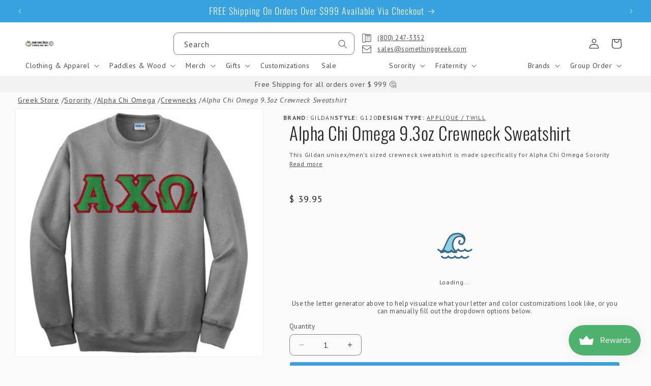

--- FILE ---
content_type: text/css
request_url: https://www.somethinggreek.com/cdn/shop/t/93/assets/bu-0724-style-LetterGenerator.css?v=142589793142812017821761791811
body_size: 691
content:
.tw-relative{position:relative}.tw-sticky{position:sticky}.tw-top-0{top:0}.tw-z-10{z-index:10}.tw-m-0{margin:0}.tw-mx-auto{margin-left:auto;margin-right:auto}.tw-mb-16{margin-bottom:4rem}.tw-mb-32{margin-bottom:8rem}.tw-mb-6{margin-bottom:1.5rem}.tw-mb-8{margin-bottom:2rem}.tw-mt-4{margin-top:1rem}.tw-flex{display:flex}.tw-grid{display:grid}.tw-h-max{height:-moz-max-content;height:max-content}.tw-w-full{width:100%}.tw-list-none{list-style-type:none}.tw-grid-cols-2{grid-template-columns:repeat(2,minmax(0,1fr))}.tw-grid-cols-3{grid-template-columns:repeat(3,minmax(0,1fr))}.tw-grid-cols-4{grid-template-columns:repeat(4,minmax(0,1fr))}.tw-flex-wrap{flex-wrap:wrap}.tw-flex-nowrap{flex-wrap:nowrap}.tw-items-start{align-items:flex-start}.tw-justify-center{justify-content:center}.tw-justify-between{justify-content:space-between}.tw-gap-4{gap:1rem}.tw-gap-x-4{-moz-column-gap:1rem;column-gap:1rem}.tw-gap-y-2{row-gap:.5rem}.tw-gap-y-4{row-gap:1rem}.tw-overflow-hidden{overflow:hidden}.tw-rounded-2xl{border-radius:1rem}.tw-rounded-lg{border-radius:.5rem}.tw-p-0{padding:0}.tw-p-2{padding:.5rem}.tw-p-4{padding:1rem}.tw-px-4{padding-left:1rem;padding-right:1rem}.tw-py-12{padding-top:3rem;padding-bottom:3rem}.tw-pl-4{padding-left:1rem}.tw-pt-2{padding-top:.5rem}.tw-text-center{text-align:center}.tw-text-3xl{font-size:1.875rem;line-height:2.25rem}.tw-leading-none{line-height:1}.tw-tracking-widest{letter-spacing:.1em}.tw-text-black{--tw-text-opacity: 1;color:rgb(0 0 0 / var(--tw-text-opacity))}.tw-no-underline{text-decoration-line:none}.tw-shadow-lg{--tw-shadow: 0 10px 15px -3px rgb(0 0 0 / .1), 0 4px 6px -4px rgb(0 0 0 / .1);--tw-shadow-colored: 0 10px 15px -3px var(--tw-shadow-color), 0 4px 6px -4px var(--tw-shadow-color);box-shadow:var(--tw-ring-offset-shadow, 0 0 #0000),var(--tw-ring-shadow, 0 0 #0000),var(--tw-shadow)}letter-generator~.bold_options{margin-top:3rem}letter-generator:not(.letter-generator--active){overflow:hidden;max-height:0;opacity:0;transition:max-height .5s cubic-bezier(0,1,0,1),max-width .5s cubic-bezier(0,1,0,1),opacity .3s ease-in-out;height:100%;width:100%;max-width:100%}letter-generator.letter-generator--active{max-width:750px;max-height:800px;opacity:1;transition:max-height 1s ease-in-out,max-width 1s ease-in-out,opacity .3s ease-in-out}letter-generator button{background:none;color:inherit;border:none;padding:0;font:inherit;cursor:pointer;outline:inherit}letter-generator figure,letter-generator ul{margin:0;padding:0}.letter-generator>footer>p{font-size:.75em;line-height:1;margin:0 0 1em;padding:0 1em}letter-generator:not(.letter-generator--active) section>ul{display:none}.letter-generator__active-gallery:not(.letter-generator__active-gallery--open){max-height:0px;overflow-y:hidden;overflow-x:hidden;height:100%;opacity:0;transition:max-height .4s cubic-bezier(1,0,.9,.25),opacity .4s ease-in,box-shadow .4s ease-in}.letter-generator__active-gallery--open{max-height:550px;overflow-y:scroll;opacity:1;box-shadow:var(--clear-shadow);border-radius:var(--inputs-radius);transition:max-height .2s cubic-bezier(1,0,.1,1),opacity .2s ease-out,box-shadow .4s ease-out}.select-letter{position:sticky;text-align:center;margin:0 .25em;background-color:#ededed;font-size:.9em;transform:translateY(1px);border-radius:.5em .5em .1em .1em;transition:background-color .3s ease}.select-letter button{min-height:35px;width:100%}.select-letter:not(.is-group):hover{background-color:#fff}.generator-navigation-list>button>span{font-size:1.4rem}.generator-navigation-list>.letter-generator-buttonify{--test-deg: 120deg;min-height:45px;width:100%;border-radius:.5em;background-color:#fdfbfb;background-image:linear-gradient(var(--test-deg),#fdfbfb 0%,#ebedee 100%);box-shadow:var(--clear-shadow);transition:background-color .3s ease}.generator-navigation-list>.letter-generator-buttonify:hover{background-color:#d7d7d7;background-image:none}.letter-generator__active-gallery button{display:block;width:100%;height:auto}.lg-gallery-card svg{padding:.5rem}.lg-gallery-card figure{height:100%;display:flex;flex-direction:column;justify-content:space-between;align-items:center}.lg-gallery-card figcaption{margin-top:auto;margin-bottom:auto;padding:1rem .1rem}.lg-gallery-card{height:100%;box-shadow:var(--clear-shadow);border-radius:var(--inputs-radius);overflow:hidden;transition:transform .2s ease,border-radius .2s ease}.lg-gallery-card:hover{box-shadow:0 2px 4px rgb(var(--color-brand-primary)),0 0 1.5px rgb(var(--color-brand-primary));transform:scale(1.05)}.garment-image{margin:2rem 0 0;background-size:100% 100%;position:absolute;left:0;width:100%;height:calc(100% + 2rem);bottom:0;transition:transform .3s ease,opacity .3s ease,max-width .3s ease,max-height .3s ease}.output__letters-list{display:flex;justify-content:center;margin:0;padding:0 10px;list-style-type:none}.output__letters-list>li{position:relative;transition:max-width .3s ease}.output__letters-list figure{margin:0}.js-no-letter{max-width:-moz-min-content;max-width:min-content;align-self:flex-end}.letter-svg{width:100%;aspect-ratio:1/1;height:100%}.letter-svg>image{opacity:0;transform:translateY(25%);transition:opacity .4s ease-in,transform .2s ease-in}.letter-svg>image:not([href=""]){opacity:1;transform:translateY(0)}#ltrgen-greek-2 .letter-svg>image{transition-delay:.1s}#ltrgen-greek-3 .letter-svg>image{transition-delay:.2s}#ltrgen-greek-4 .letter-svg>image{transition-delay:.3s}@media only screen and (max-width: 749px){.lg-gallery-card img{height:95px;margin-top:0;margin-bottom:auto}.lg-gallery-card figcaption{margin-top:6px;}}@media only screen and (min-width: 750px){letter-generator li[data-greek=fiji_i]{margin:0 -2.5em}.letter-svg{margin-bottom:1em;padding:0 .2em}}@media (min-width: 768px){.md\:tw-grid-cols-3{grid-template-columns:repeat(3,minmax(0,1fr))}}@media (min-width: 1024px){.lg\:tw-grid-cols-4{grid-template-columns:repeat(4,minmax(0,1fr))}.lg\:tw-grid-cols-5{grid-template-columns:repeat(5,minmax(0,1fr))}}


--- FILE ---
content_type: text/javascript
request_url: https://www.somethinggreek.com/cdn/shop/t/93/assets/fix-letter-generator.js?v=61417841375402348571762210785
body_size: 8183
content:
const sessionStorageKeys={greek1:"ltrgen-greek-1",greek2:"ltrgen-greek-2",greek3:"ltrgen-greek-3"},getSessionKey=i=>{if(i===1)return sessionStorageKeys.greek1;if(i==2)return sessionStorageKeys.greek2;if(i==3)return sessionStorageKeys.greek3};class LetterGenerator extends HTMLElement{constructor(){super(),this.productInfo=this.closest("product-info"),this.generator={default:{pattern:this.dataset.defaultPattern1||"https://something-greek.s3.amazonaws.com/GG7034.jpg",border:this.dataset.defaultBorder1||"https://something-greek.s3.amazonaws.com/BrownBd.jpg"},letters:{roots:[],letter:{id:"letter",paths:[],images:[]},border:{id:"border",paths:[],images:[]}},active:{gallery:{isOpen:!1,isAbove:!1,type:"",dom:this.querySelector(".letter-generator__active-gallery"),loaded:{patterns:[],borders:[],letters:[],garments:[[],[]],letters:[],otherOptions:[[],[]]}},product:1,letter:0},domOptions:[]},this.settings={isCustomization:!1,isFree:!0,isGroup:!1,isPackage:!1,isSigmaIotaAlpha:!1,isSpecialGroup:!1,specialProductType:"",defaultLetters:[],useSavedData:!1,usesFourthLetter:!1},this.apiData={patterns:[],borders:[],garments:[[],[]],letters:[],letterPaths:{letter:[],border:[]}},this.shopifyProuctStyles=[],this.memoedImages=[]}activate(){const target=this.productInfo.querySelector("bold-option-hooker");if(!target)return;const config={attributes:!0},observer=new MutationObserver(waitForBoldHookerToLoadCallback);observer.observe(target,config);const loadLetters=()=>this.showLetters();function waitForBoldHookerToLoadCallback(mutationList){mutationList.forEach(mutation=>{switch(mutation.type){case"attributes":mutation.target.dataset.loaded=="true"&&(loadLetters(),observer.disconnect());break}})}}showLetters(){this.classList.add("letter-generator--active");const defaultLetters=()=>{const greekLetter1=this.settings.defaultLetters[0];return greekLetter1.includes("FIJI")||greekLetter1.includes("fiji")?["fiji_f","fiji_i","fiji_j","fiji_i"]:greekLetter1=="Sigma Alpha Epsilon Pi"||greekLetter1=="sigma alpha epsilon pi"?greekLetter1.toLowerCase().split(" "):this.settings.defaultLetters};setTimeout(()=>{const letters=defaultLetters(),useDefaultPattern=this.settings.specialProductType!="starsandstripes";letters.forEach((letter,i)=>{this.setLetter(i+1,letter,useDefaultPattern),this.updateSVG(i+1),i>1&&letters.length==4&&this.hideSVGCaption(i)})},100)}connectedCallback(){this.parseShopifyTag()}prepareBoldData(boldOptionSets){!boldOptionSets||boldOptionSets.length===0||!boldOptionSets[0].classList.contains("bold_option_set")||(this.prepareAPIData(),this.#populateGeneratorDomOptions(boldOptionSets),this.#generateOptionNavigation(),this.watchGalleryScroll(),this.#generateGalleryCards(boldOptionSets),this.generateGalleryTextCards(boldOptionSets),this.settings.isPackage&&this.#setupProductSelectorButtons(),this.initLetters(),console.log(`

specialtype

`,this.settings),this.settings.specialProductType!=""&&this.#setupSpecialProductType(),this.activate(),console.log("settings",this.settings),console.log("apidata",this.apiData),console.log("generator",this.generator))}#setupSpecialProductType(){if(this.settings.specialProductType=="")return;console.log("special");const imgStripes="https://www.somethinggreek.com/cdn/shop/files/StripesOnly.jpg?v=1761762773&width=600",patternImages=["https://www.somethinggreek.com/cdn/shop/files/Stars_stripesblueLG.jpg?v=1761691612&width=600",imgStripes,imgStripes];if(this.settings.usesFourthLetter){const fourthImage=patternImages.length>1?patternImages[patternImages.length-1]:patternImages[0];patternImages.push(fourthImage)}this.generator.letters.roots.flatMap(rootEle=>rootEle.querySelector(".letter-image")).forEach((letter,i)=>{console.log("for each node name",letter,patternImages[i]),letter.getAttribute("href")!==patternImages[i]&&(letter.nodeName==="DIV"?(letter.style.backgroundImage=`url('${patternImages[i]}')`,letter.style.transform="translateX(0)"):(letter.nodeName=="image"||letter.nodeName=="IMAGE")&&letter.setAttribute("href",patternImages[i]))});const borderImage="https://www.somethinggreek.com/cdn/shop/files/Border_Red.jpg";this.generator.letters.roots.flatMap(rootEle=>rootEle.querySelector(".border-image")).forEach(letter=>{(letter.getAttribute("href")!==borderImage||borderImage=="")&&(letter.nodeName==="DIV"?(letter.style.backgroundImage=`url('${borderImage}')`,letter.style.transform="translateX(0)"):(letter.nodeName=="image"||letter.nodeName=="IMAGE")&&letter.setAttribute("href",borderImage))}),console.log(this.generator)}#setupProductSelectorButtons(){if(!this.settings.isPackage)return!1;const menuConstants={p1:"Product 1",p2:"Product 2",cp1:"Paste from Product 1",cp2:"Paste from Product 2"},selectorWrapper=document.createElement("div");selectorWrapper.innerHTML=`
        <nav class="main-menu tw-flex tw-justify-between tw-mb-8" aria-label="Main Menu">
            <div class="menu-switch-product text-left tw-flex">
                <button id="change-product-1" class="product-1 active-product color-scheme-5 button button--secondary" data-product="1">
                    ${menuConstants.p1}
                </button>
                <button id="change-product-2" class="product-2 color-scheme-5 button button--primary" data-product="2">
                    ${menuConstants.p2}
                </button>
            </div>
  
            <div class="menu-copy-product text-right">
                <button id="copy-product" class="copy-product button button--tertiary">
                    ${menuConstants.cp2}
                </button>
            </div>
        </nav>
        `;const copyProductButton=selectorWrapper.querySelector(".copy-product");copyProductButton.style.display="none";const mapOption=(from,to)=>{if(from.length!==to.length)return[];const targetOptions=to.sort((a,b)=>a.type>b.type?1:-1),hostOptions=from.sort((a,b)=>a.type>b.type?1:-1);for(let i=0;i<hostOptions.length;i++){const targetOption=targetOptions[i],hostOption=hostOptions[i];this.setBoldOption(targetOption,hostOption.activeValue),this.setNavigationText(targetOption,hostOption.activeValue)}};copyProductButton.addEventListener("click",e=>{e.preventDefault();const p1=this.generator.domOptions.filter(option=>option.activeProduct===1),p2=this.generator.domOptions.filter(option=>option.activeProduct===2);this.generator.active.product===1?mapOption(p2,p1):mapOption(p1,p2)});const productSwitchButtons=[...selectorWrapper.querySelectorAll(".menu-switch-product > button")];productSwitchButtons.forEach(button=>{const setActiveIndex=parseInt(button.dataset.product),updateButton=productSwitchButtons.filter(updateButton2=>parseInt(updateButton2.dataset.product)!=setActiveIndex)[0];button.addEventListener("click",e=>{e.preventDefault();const updateProductNum=parseInt(e.target.dataset.product);copyProductButton.textContent=updateProductNum===1?menuConstants.cp2:menuConstants.cp1,this.generator.active.product!=updateProductNum&&(updateButton.className=updateButton.className.replace("button--secondary","button--primary"),e.target.className=e.target.className.replace("button--primary","button--secondary"),this.switchProductDisplay(updateProductNum,copyProductButton),console.log(this.generator))})}),this.prepend(selectorWrapper)}toggleCopyOptionsButton(boldOptionObj,copyProductButton){if(!boldOptionObj)return;const showCopyOptionsButton=boldOptionObj.filter(boldOption=>boldOption.activeValue!=="").length>0;copyProductButton.style.display=showCopyOptionsButton?"inline-block":"none",console.log("from togglecopy options",showCopyOptionsButton,boldOptionObj)}switchProductDisplay(updateIndex,copyProductButton){this.hideActiveGallery();const buttonsToShow=this.generator.domOptions.filter(option=>option.activeProduct==parseInt(updateIndex)),buttonsToHide=this.generator.domOptions.filter(option=>option.activeProduct!=parseInt(updateIndex)&&option.activeProduct!==0);this.toggleCopyOptionsButton(buttonsToHide,copyProductButton),buttonsToHide.forEach(button=>button.buttonDom.style.display="none"),buttonsToShow.forEach(button=>button.buttonDom.style.display="block"),this.generator.active.product=parseInt(updateIndex)}watchGalleryScroll(removeCurrentListener=!1){const galleryList=this.generator.active.gallery.dom;removeCurrentListener&&galleryList.removeEventListener("scroll",handleScroll),galleryList.addEventListener("scroll",handleScroll);const moreElementsToGenerate=()=>{};function handleScroll(){const container=galleryList,scrollPosition=container.scrollTop+container.clientHeight,totalHeight=container.scrollHeight;scrollPosition>=totalHeight-200;const scrollDirection=container.scrollTop>container.lastScrollTop?"down":"up";container.lastScrollTop=container.scrollTop}}openActiveGallery(updateType="",updateLetter=0){const activeGallery=this.generator.active.gallery;if(!activeGallery)return;let targetElement;updateType==="letter"&&!activeGallery.isAbove?(targetElement=activeGallery.dom.parentElement.querySelector(".output"),activeGallery.isAbove=!0):updateType!=="letter"&&activeGallery.isAbove&&(targetElement=activeGallery.dom.parentElement.querySelector(".letter-generator__option-navgiation"),activeGallery.isAbove=!1),targetElement&&targetElement.after(activeGallery.dom);const activeGenerator=this.generator.active;activeGallery.isOpen?updateType==="letter"&&activeGenerator.letter!==updateLetter||activeGallery.type!==updateType?this.updateActiveGallery(updateType,updateLetter):this.hideActiveGallery():this.showActiveGallery(updateType,updateLetter)}getRelativeBoldOption(updateType){const domOptions=this.generator.domOptions;return updateType==="letter"?domOptions.find(option=>option.type===updateType&&option.title.includes(this.generator.active.letter)):this.settings.isPackage?domOptions.filter(options=>options.activeProduct==this.generator.active.product).find(option=>option.type===updateType):domOptions.find(option=>option.type===updateType)}setActiveGalleryTitle(updateType){const listTitle=this.generator.active.gallery.dom.firstElementChild,relativeBoldOption=this.getRelativeBoldOption(updateType),updatedTitle=updateType==="letter"?relativeBoldOption.title.replace(/\s(1|2|3)/,`${" "+this.generator.active.letter}`):relativeBoldOption.title;listTitle.textContent=updatedTitle}setActiveGalleryList(updateType,updateLetter=-1){const galleryList=this.generator.active.gallery.dom.lastElementChild,newGallery=this.getLoadedGallery(updateType,updateLetter);console.log("new gall",newGallery,galleryList),galleryList.replaceChildren(...newGallery)}updateActiveGallery(updateType,updateLetter){if(!this.generator.active.gallery.isOpen)return;const activeGenerator=this.generator.active;activeGenerator.letter=updateLetter>0?updateLetter:0,activeGenerator.gallery.isOpen=!0,activeGenerator.gallery.type=updateType,this.setActiveGalleryTitle(updateType),this.setActiveGalleryList(updateType,updateLetter)}hideActiveGallery(){if(!this.generator.active.gallery.isOpen)return;const activeGenerator=this.generator.active;return activeGenerator.letter=0,activeGenerator.gallery.isOpen=!1,setTimeout(()=>activeGenerator.gallery.dom.classList.remove("letter-generator__active-gallery--open"),250)}showActiveGallery(updateType,updateLetter){const activeGenerator=this.generator.active;return activeGenerator.letter=updateLetter>0?updateLetter:0,activeGenerator.gallery.isOpen=!0,activeGenerator.gallery.type=updateType,this.setActiveGalleryTitle(updateType),this.setActiveGalleryList(updateType,updateLetter),setTimeout(()=>activeGenerator.gallery.dom.classList.add("letter-generator__active-gallery--open"),250)}getLoadedGallery(type,updateLetter=1){const loadedGallery=this.generator.active.gallery.loaded;switch(type){case"letter":return loadedGallery.letters[0].data;case"pattern":return loadedGallery.patterns;case"border":return loadedGallery.borders;case"garment":return loadedGallery.garments[this.generator.active.product-1];default:const activeProductOptions=loadedGallery.otherOptions[this.generator.active.product-1],foundOption=activeProductOptions.filter(option=>this.convertOptionTitleToGalleryType(option.title)===type),updateLetterIndex=updateLetter<=0?0:updateLetter-1;return console.log("in default",activeProductOptions,updateLetterIndex,this.generator.active.gallery.loaded),foundOption[updateLetterIndex].data||[]}}useMultiFiles(cardSettings){return!cardSettings.file2&&!cardSettings.file3?!1:cardSettings.file2!=""&&cardSettings.file3!=""&&(cardSettings.file2!==cardSettings.file3||cardSettings.file3!==cardSettings.file1)}#createGalleryCard(type,option,flag="image"){if(!option||type=="")return null;const optionId=(type2=>{switch(type2){case"garment":case"border":case"pattern":return option.id;default:return option.value}})(type),isTextCard=flag!=="image",rootElement=document.createElement("li");rootElement.id=`${type}-card__${optionId}`,rootElement.className="lg-gallery-card",rootElement.setAttribute("aria-labelledby",`lg-card-caption__${type}-${optionId}`);const cardSettings={type,target:"",letterSvgPath:"",letterSvgOffset:"",captionText:"",thumbFile1:"",file1:"",file2:"",file3:""};type==="letter"?(cardSettings.target=option.label,cardSettings.file1=option.file,cardSettings.captionText=option.label.charAt(0).toUpperCase()+option.label.slice(1),cardSettings.target.includes("FIJI")?cardSettings.fourthLetterGeneratorTargets="fiji_f, fiji_i, fiji_j, fiji_i":cardSettings.target.includes("Sigma Alpha Epsilon Pi")&&(cardSettings.fourthLetterGeneratorTargets="sigma, alpha, epsilon, pi")):isTextCard?(cardSettings.target=option.value,cardSettings.captionText=option.textContent.trim().replace("[",'<br><span class="caption">[').replace("]","]</span>").replace(".00","")):type==="garment"?(cardSettings.target=option.label,cardSettings.file1=option.src_background,cardSettings.captionText=option.label,cardSettings.fileGallery=option.src_gallery):(cardSettings.target=option.target||option.target2,cardSettings.file1=option.file,cardSettings.file2=option.file2!=""?option.file2:"",cardSettings.file3=option.file3!=""?option.file3:"",cardSettings.captionText=type==="pattern"?option.target.replace(/Pattern\s?/,""):option.target,type==="pattern"&&option.thumbFile1&&(cardSettings.thumbFile1=option.thumbFile1)),isTextCard&&(rootElement.className+=" lg-gallery-card--text-card "),Object.entries(cardSettings).filter(([key,value])=>value==="").forEach(setting=>delete cardSettings[setting]);const clickableCard=document.createElement("button");clickableCard.setAttribute("aria-label",`Change ${type.charAt(0).toUpperCase()+type.slice(1)} to ${cardSettings.target.charAt(0).toUpperCase()+cardSettings.target.slice(1)}`);const generateImageBlock=()=>{const useMulti=this.useMultiFiles(cardSettings);let IMG_WIDTH=125,IMG_HEIGHT=125;if(useMulti)return IMG_WIDTH=IMG_HEIGHT/3,`
                    <div class="tw-grid tw-grid-cols-3">
                        <img src="${cardSettings.file1}" 
                            width="${IMG_WIDTH}"
                            height="${IMG_HEIGHT}"
                            loading="lazy"
                            style="display: inline-block; aspect-ratio: 1/3;"
                        />
                        <img src="${cardSettings.file2}" 
                            width="${IMG_WIDTH}"
                            height="${IMG_HEIGHT}"
                            loading="lazy"
                            style="display: inline-block; aspect-ratio: 1/3;"
                        />
                        <img src="${cardSettings.file3}" 
                            width="${IMG_WIDTH}"
                            height="${IMG_HEIGHT}"
                            loading="lazy"
                            style="display: inline-block; aspect-ratio: 1/3;"
                        />
                    </div>
                `;const cardDimension=(dimension="x")=>{switch(dimension){case"y":return type==="letter"?IMG_HEIGHT/2:IMG_HEIGHT;default:return IMG_WIDTH}return IMG_WIDTH},thumbFile1=cardSettings.thumbFile1?cardSettings.thumbFile1:cardSettings.file1;return`
                <img src="${cardSettings.fileGallery?cardSettings.fileGallery:thumbFile1}" 
                    width="${cardDimension("x")}"
                    height="${cardDimension("y")}"
                    loading="lazy"
                />
            `};isTextCard?(clickableCard.id=`lg-card-caption__${type}-${optionId}`,clickableCard.innerHTML=cardSettings.captionText.replace(",","<br>")):clickableCard.innerHTML=`
                <figure aria-labelledby="lg-card-caption__${type}-${optionId}">
                    ${generateImageBlock()}
                    
                    <figcaption id="lg-card-caption__${type}-${optionId}">${cardSettings.captionText}</figcaption>
                </figure>
            `;const transitionContainer=(container,imageSrc="")=>{const memoedLength=this.memoedImages.length,memoedImage=this.memoedImages.find(memo=>memo.imageSrc===imageSrc);let targetSrc=imageSrc;if(targetSrc==="")hideContainer(),showContainer();else if(!memoedImage&&targetSrc!=""){const waitForImage=new Image;waitForImage.src=imageSrc,waitForImage.onload=e=>{hideContainer(),this.memoedImages.push({imageSrc,imageEle:waitForImage}),showContainer()}}else hideContainer(),targetSrc=memoedImage.imageEle.src,showContainer();function hideContainer(){container.style.opacity=0,container.nodeName==="DIV"&&(container.style.transform="translateY(-5%)")}function showContainer(){setTimeout(()=>{container.style.opacity=1,container.nodeName==="DIV"?(container.style.backgroundImage=`url('${targetSrc}')`,container.style.transform="translateX(0)"):(container.nodeName=="image"||container.nodeName=="IMAGE")&&container.setAttribute("href",targetSrc)},400+20*memoedLength%5)}};return clickableCard.addEventListener("click",e=>{e.preventDefault(),console.log("clicked clickable",clickableCard);const updateValue=cardSettings.target;cardSettings.activeValue=updateValue;const relativeBoldOption=this.getRelativeBoldOption(type);if(cardSettings.target.includes("FIJI")||cardSettings.target.includes("Sigma Alpha Epsilon Pi")){const previousLetterVal=this.generator.active.letter;[1,2,3].forEach(num=>{this.generator.active.letter=num;let tempUpdateValue=num===1?cardSettings.target:"*Not Applicable",tempRelativeBoldOption=this.getRelativeBoldOption(type);this.setBoldOption(tempRelativeBoldOption,tempUpdateValue)}),this.generator.active.letter=previousLetterVal}else this.setBoldOption(relativeBoldOption,updateValue),type==="garment"&&this.setBoldOptionViaGuess(relativeBoldOption,updateValue);switch(type!=="letter"&&this.setNavigationText(relativeBoldOption,updateValue),type){case"pattern":const patternImages=[cardSettings.file1,cardSettings.file2&&cardSettings.file2!=""?cardSettings.file2:cardSettings.file1,cardSettings.file3&&cardSettings.file3!=""?cardSettings.file3:cardSettings.file1];if(this.settings.usesFourthLetter){const fourthImage=patternImages.length>1?patternImages[patternImages.length-1]:patternImages[0];patternImages.push(fourthImage)}relativeBoldOption.activeFiles.length=0,relativeBoldOption.activeFiles.push(...patternImages),relativeBoldOption.hiddenDom!=""&&(relativeBoldOption.hiddenDom.value=patternImages.join(", ")),this.generator.letters.roots.flatMap(rootEle=>rootEle.querySelector(".letter-image")).forEach((letter,i)=>{letter.getAttribute("href")!==patternImages[i]&&transitionContainer(letter,patternImages[i])});break;case"border":const fileLowercase=cardSettings.file1.toLowerCase(),isNoBorder=fileLowercase.includes("no")&&fileLowercase.includes("border"),borderImage=isNoBorder?"":cardSettings.file1;console.log(`


border image`,borderImage,isNoBorder,fileLowercase),relativeBoldOption.activeFiles.length=0,relativeBoldOption.activeFiles.push(borderImage),relativeBoldOption.hiddenDom!=""&&(relativeBoldOption.hiddenDom.value=borderImage),this.generator.letters.roots.flatMap(rootEle=>rootEle.querySelector(".border-image")).forEach(letter=>{(letter.getAttribute("href")!==borderImage||borderImage=="")&&transitionContainer(letter,borderImage)});break;case"garment":const garmentContainer=this.querySelector(".garment-image"),garmentImage=cardSettings.file1;relativeBoldOption.activeFiles.length=0,relativeBoldOption.activeFiles.push(garmentImage),relativeBoldOption.hiddenDom!=""&&(relativeBoldOption.hiddenDom.value=garmentImage),(garmentImage!=garmentContainer.style.backgroundImage||garmentImage=="")&&transitionContainer(garmentContainer,garmentImage);break;case"letter":const currentIndex=this.generator.active.letter;if(currentIndex===0)break;if((cardSettings.target.includes("FIJI")||cardSettings.target.includes("Sigma Alpha Epsilon Pi"))&&!this.settings.usesFourthLetter){const letterContainer=this.querySelector(".output__letters-list");[...this.generator.letters.roots].flatMap(root=>[...root.querySelectorAll("image")]).forEach(image=>transitionContainer(image,image.getAttribute("href"))),setTimeout(()=>{const targets=cardSettings.fourthLetterGeneratorTargets.split(", ");let curentActiveLetter=this.generator.active.letter;this.settings.usesFourthLetter=!this.settings.usesFourthLetter,targets.forEach((target,i)=>{if(i===targets.length-1){const fourthLetter=this.#createLetter(i);letterContainer.append(fourthLetter)}i>1&&this.hideSVGCaption(i),this.setLetter(i+1,target,i===targets.length-1)}),this.updateLetterSessionStorage(1,cardSettings.target),this.updateLetterSessionStorage(2,"*Not Applicable"),this.updateLetterSessionStorage(3,"*Not Applicable"),this.generator.active.letter=curentActiveLetter},450),this.showActiveGallery("letter",1)}else this.settings.usesFourthLetter?!cardSettings.target.includes("fiji")&&!cardSettings.target.includes("sigma, ")?(this.generator.letters.roots.pop().remove(),this.settings.usesFourthLetter=!this.settings.usesFourthLetter,[...this.generator.letters.roots[currentIndex-1].querySelectorAll("image")].forEach(image=>transitionContainer(image,image.getAttribute("href"))),setTimeout(()=>{this.setLetter(currentIndex,cardSettings.target),this.updateLetterSessionStorage(currentIndex,cardSettings.target),[2,3].forEach(num=>{this.showSVGCaption(num),this.setLetter(num,"*not applicable"),this.updateLetterSessionStorage(num,"*not applicable")})},450)):([...this.generator.letters.roots].flatMap(root=>[...root.querySelectorAll("image")]).forEach(image=>transitionContainer(image,image.getAttribute("href"))),cardSettings.target.split(", ").forEach((target,i)=>this.setLetter(i+1,target)),this.updateLetterSessionStorage(1,cardSettings.target)):([...this.generator.letters.roots[currentIndex-1].querySelectorAll("image")].forEach(image=>transitionContainer(image,image.getAttribute("href"))),setTimeout(()=>this.setLetter(currentIndex,cardSettings.target),450),this.updateLetterSessionStorage(currentIndex,cardSettings.target));default:break}this.hideActiveGallery()}),rootElement.append(clickableCard),rootElement}setNavigationText(relativeBoldOption,updateValue){if(console.log("setting navigaiton text",relativeBoldOption),!relativeBoldOption.buttonDom)return;console.log("setting navigaiton text 222",relativeBoldOption);const buttonText=relativeBoldOption.buttonDom;if(!buttonText.innerHTML.includes("<br>"))buttonText.innerHTML=buttonText.innerHTML+` <br><span class="navigation-option-selected">${updateValue}</span>`;else{const navigationText=buttonText.lastElementChild;navigationText.textContent=updateValue}}setBoldOptionViaGuess(option,value){if(!option.optionDom||option.optionDom.value!=="")return;const potentialTarget=[...option.optionDom.children].filter(child=>child.value!=="").map(child=>child.value).find(option2=>option2.includes(value)||value.includes(option2));potentialTarget&&this.setBoldOption(option,potentialTarget)}setBoldOption(option,value){if(!option.optionDom)return;const __boldChangeEvent=new CustomEvent("change");let target=value;option.type=="letter"&&(target=(value2=>value2==="*not applicable"?"*Not Applicable":value2==="upsilon - ram head"?"Upsilon - Ram Head":value2==="sigma alpha epsilon pi"?"Sigma Alpha Epsilon Pi":value2==="fiji letters"?"FIJI Letters":value2.charAt(0).toUpperCase()+value2.slice(1))(value));try{option.optionDom.value=target,option.optionDom.dispatchEvent(__boldChangeEvent),option.activeValue=target,console.log("should change value",target,option,value)}catch(err){console.log(err)}}generateGalleryTextCards(boldOptionSets=[]){if(document.body.dataset.templateName.includes("customizations-"))return;const textOptions=this.generator.domOptions.filter(option=>option.type!="pattern"&&option.type!=="border"&&option.type!="garment");console.log("text options",textOptions);const textCardData=textOptions.map(option=>{const otherOptionCardData={title:option.title,data:[],type:this.convertOptionTitleToGalleryType(option.title)},options=[...option.optionDom.children].filter(option2=>option2.value!=="").map(option2=>this.#createGalleryCard(otherOptionCardData.type,option2,"text"));return otherOptionCardData.data.push(...options),otherOptionCardData}),loaded=this.generator.active.gallery.loaded;textCardData.forEach(textCard=>{if(textCard.title.includes("Greek Letter"))loaded.letters.push(textCard);else{let setToPush=loaded.otherOptions[0];textCard.title.includes("2")&&this.settings.isPackage&&(setToPush=loaded.otherOptions[1]),setToPush.push(textCard)}})}#generateGalleryCards(boldOptionSets=[]){if(!this.apiData.borders[0].file.includes("somethinggreek"))return;const patterns=this.apiData.patterns,borders=this.apiData.borders,garments=this.apiData.garments,letters=this.apiData.letters,loaded=this.generator.active.gallery.loaded;garments.filter(garmentList=>garmentList.garment_list_id).map(garmentList=>garmentList.garment_list_data?.map(garment=>this.#createGalleryCard("garment",garment))).forEach((galleryCard,i)=>loaded.garments[i].push(...galleryCard));const patternGalleryCards=patterns.map(pattern=>this.#createGalleryCard("pattern",pattern));loaded.patterns.push(...patternGalleryCards);const borderGalleryCards=borders.map(border=>this.#createGalleryCard("border",border));loaded.borders.push(...borderGalleryCards)}#populateGeneratorDomOptions(boldOptionSets){const productForm=this.productInfo.querySelector("product-form"),convertToActiveProductNum=(type,title)=>type==="letter"?0:title.includes("2")?2:1,res=[...boldOptionSets].flatMap(sets=>[...sets.querySelectorAll(".bold_option")]).filter(set=>{if(set.className.includes("hidden")||set.className.includes("radio"))return!1;const setContent=set.querySelector(".bold_option_title").textContent.trim().replace(/\*/,"");return setContent.includes("embroidery")||setContent.includes("embroider")?!1:set}).map(pairs=>{const title=pairs.querySelector(".bold_option_title").textContent.trim().replace(/\*/,""),optionDom=()=>pairs.className.includes("dropdown")?pairs.querySelector("select"):null,type=this.convertOptionTitleToGalleryType(title),hiddenDom=()=>{if(!productForm||type!=="pattern"&&type!=="border"&&type!=="garment")return"";const hiddenInput=document.createElement("input");return hiddenInput.type="hidden",hiddenInput.name="_letterGenerator-"+title,productForm.append(hiddenInput),hiddenInput};return{title,type,optionDom:optionDom(),hiddenDom:hiddenDom(),activeValue:"",activeProduct:convertToActiveProductNum(type,title),activeFiles:[]}});this.generator.domOptions.push(...res)}convertOptionTitleToGalleryType=optionTitle=>optionTitle.includes("Letter Color / Pattern")?"pattern":optionTitle.includes("Border Color")?"border":optionTitle.indexOf("Greek Letter")!==-1?"letter":optionTitle.includes("Color")?"garment":optionTitle.replace(/\s?(\/|\&)\s?/," ").toLowerCase().split(" ").join("-");#generateOptionNavigation(){const domOptions=this.generator.domOptions,listContainer=this.querySelector(".generator-navigation-list");if(domOptions.length===0||!listContainer)return;const navButtons=[];for(let i=0;i<domOptions.length;i++){if(domOptions[i].type=this.convertOptionTitleToGalleryType(domOptions[i].title),domOptions[i].type=="did-you-update-the-#-of-characters-below?"||domOptions[i].type=="garment-to-customize"||domOptions[i].title.match(/Greek\sLetter\s#?\d/))continue;if(!this.settings.isPackage&&domOptions[i].title=="Size")continue;if(domOptions[i].title.includes("Embroidery")||domOptions[i].title.includes("Beanie"))continue;const currOption=domOptions[i],navigationButton=createCard(currOption.title);navigationButton.addEventListener("click",e=>{e.preventDefault(),this.openActiveGallery(domOptions[i].type)}),currOption.buttonDom=navigationButton,navButtons.push(currOption.buttonDom)}if(!this.settings.isPackage)listContainer.append(...navButtons);else{const chunk1=navButtons.slice(0,navButtons.length/2),chunk2=navButtons.slice(navButtons.length/2,navButtons.length);listContainer.append(...chunk1,...chunk2)}function createCard(label){const cardRoot=document.createElement("button");return cardRoot.dataset.activeProduct=1,label.includes("2")&&(cardRoot.dataset.activeProduct=2,cardRoot.style.display="none"),cardRoot.className="letter-generator-buttonify",cardRoot.innerHTML=`<span>${label}</span>`,cardRoot}}#createLetter(index){const htmlIndex=index+1,rootElement=document.createElement("li");if(rootElement.id=`ltrgen-greek-${htmlIndex}`,rootElement.setAttribute("aria-label",`Greek Letter ${htmlIndex}`),rootElement.innerHTML=`
            <figure aria-labelledby="letter-title-${htmlIndex} letter-desc-${htmlIndex}">
                <svg class="letter-svg"
                    width="140pt"
                    height="140pt"
                    viewBox="0 0 166 166"
                    preserveAspectRatio="xMidYMid meet"
                    role="img"
                    xmlns="http://www.w3.org/2000/svg"
                    aria-labelledby="letter-title-${htmlIndex} letter-desc-${htmlIndex}"
                >
                    <title id="letter-title-${htmlIndex}"></title>
                    <desc id="letter-desc-${htmlIndex}"></desc>
  
                    <defs>
                        <clipPath id="border-${htmlIndex}">
                            <path />
                        </clipPath>
  
                        <clipPath id="letter-${htmlIndex}">
                            <path />
                        </clipPath>
                    </defs>
  
                    <image class="border-image border-image-${htmlIndex}" clip-path="url(#border-${htmlIndex})" height="100%" width="100%" href="" />
                    <image class="letter-image letter-image-${htmlIndex}" clip-path="url(#letter-${htmlIndex})" height="100%" width="100%" href="" />
                </svg>
  
                <figcaption class="select-letter" 
                    data-num="${htmlIndex}" 
                    aria-label="Letter ${htmlIndex}">
                    ${this.settings.isGroup||index>=3?"<span></span>":`<button id="change-letter-${htmlIndex}" data-num="${htmlIndex}"  aria-label="Change Letter ${htmlIndex}">Change Letter ${htmlIndex}</button>`}
                </figcaption>
            </figure>
        `,[this.generator.letters.letter,this.generator.letters.border].forEach(type=>{type.paths[index]=rootElement.querySelector(`clipPath#${type.id}-${htmlIndex}`),type.images[index]=rootElement.querySelector(`.${type.id}-image-${htmlIndex}`)}),this.generator.letters.roots[index]=rootElement,!this.settings.isGroup&&index<3){const changeLetterButton=rootElement.querySelector("button");changeLetterButton.addEventListener("click",e=>{e.preventDefault(),this.openActiveGallery("letter",htmlIndex)});const generatorDom=this.generator.domOptions.filter(option=>option.title.match(/Greek\sLetter\s#?\d/)&&option.title.includes(changeLetterButton.dataset.num));generatorDom[0].buttonDom=changeLetterButton}return rootElement}setLetter(index,letter,isDefault=!1){if(!index||index===0||!letter)return;const generatorLettersData=this.generator.letters,greekLetter=letter.toLowerCase().replace("*not applicable","none").replace(/ - ram head/,"Rams"),apiLetterData=this.apiData.letterPaths.letter.find(obj=>obj.key==greekLetter),apiBorderData=this.apiData.letterPaths.border.find(obj=>obj.key==greekLetter);console.log("setting letter",index,letter,this.apiData),generatorLettersData.roots[index-1].setAttribute("data-greek",greekLetter);const letterClipPath=generatorLettersData.letter.paths[index-1];letterClipPath.firstElementChild.setAttribute("d",apiLetterData.data.path),letterClipPath.setAttribute("transform",apiLetterData.data.offset);const borderClipPath=generatorLettersData.border.paths[index-1];if(borderClipPath.firstElementChild.setAttribute("d",apiBorderData.data.path),borderClipPath.setAttribute("transform",apiBorderData.data.offset),isDefault){const defaultPattern=index<3?this.generator.default.pattern:generatorLettersData.letter.images[index-2].getAttribute("href"),defaultBorder=index<3?this.generator.default.border:generatorLettersData.border.images[0].getAttribute("href");generatorLettersData.letter.images[index-1].setAttribute("href",defaultPattern),generatorLettersData.border.images[index-1].setAttribute("href",defaultBorder)}this.updateSVG(index)}updateLetterSessionStorage(index,letter){index!==4&&(sessionStorage.setItem(getSessionKey(index),letter),console.log(sessionStorage))}updateSVG(num){if(typeof num<"u")update(num,this.generator);else{const iterateTo=this.settings.isSpecialGroup?4:this.settings.defaultLetters.length;for(let i=0;i<iterateTo;i++)update(1+i,this.generator)}function update(num2,generator){const svgRoot=generator.letters.roots[num2-1],svgTitle=svgRoot.querySelector("title"),svgDesc=svgRoot.querySelector("desc"),letter=svgRoot.dataset.greek;svgTitle.textContent=`Letter ${num2}: ${letter.toUpperCase().replace("FIJI_","")}`,letter==="none"?svgRoot.classList.add("js-no-letter"):svgRoot.classList.remove("js-no-letter")}}showSVGCaption(num){const svgRoot=this.generator.letters.roots[num-1];if(!svgRoot)return;const figcaption=svgRoot.querySelector("figcaption");figcaption.style.display="block"}hideSVGCaption(num){const svgRoot=this.generator.letters.roots[num-1];if(!svgRoot)return;const figcaption=svgRoot.querySelector("figcaption");figcaption.style.display="none"}initLetters(){const letterContainer=this.querySelector(".output__letters-list");if(!letterContainer)return;const createLetter=i=>this.#createLetter(i),lettersToCreate=[0,1,2].map(index=>createLetter(index));this.settings.usesFourthLetter&&lettersToCreate.push(createLetter(3)),letterContainer.append(...lettersToCreate)}parseShopifyTag(){const productTitleDOM=this.productInfo.querySelector(".letter-generator-tag"),productTitle=productTitleDOM.textContent.trim(),customerMetafields=productTitleDOM.dataset.greekMetafieldSaved,liquidTag=productTitleDOM.dataset.liquid.replace(/letter-/,"").split("-"),productStyles=this.shopifyProuctStyles,lastWordOfTag=liquidTag[liquidTag.length-1];lastWordOfTag==="package"||lastWordOfTag==="pack"?(this.settings.isPackage=!0,(lastWordOfTag==="package"||lastWordOfTag==="pack")&&liquidTag.pop(),productStyles.unshift(liquidTag.pop()),productStyles.unshift(liquidTag.pop())):productTitle.match(/\(Letters\sOnly\)/)||lastWordOfTag=="customization"||productTitle.match(/Additional Twill/)&&productTitle.match(/(Left|Right)\s?Chest/)?(this.settings.isCustomization=!0,productStyles.unshift(liquidTag.pop())):lastWordOfTag=="starsandstripes"?(console.log("stars and stripes product"),this.settings.specialProductType=lastWordOfTag):productStyles.unshift(liquidTag.pop());const defaultLetters=this.settings.defaultLetters,tempDefaultLetters=[];switch(liquidTag[0]){case"main":tempDefaultLetters.push("beta"),tempDefaultLetters.push("alpha"),tempDefaultLetters.push("zeta");break;case"sor":tempDefaultLetters.push("delta"),tempDefaultLetters.push("phi"),tempDefaultLetters.push("epsilon");break;case"frat":tempDefaultLetters.push("tau"),tempDefaultLetters.push("kappa"),tempDefaultLetters.push("epsilon");break;case"sigmaalphaepsilonpi":tempDefaultLetters.push("sigma alpha epsilon pi"),tempDefaultLetters.push("*not applicable"),tempDefaultLetters.push("*not applicable"),this.settings.isGroup=!0,this.settings.isSpecialGroup=!0,this.settings.usesFourthLetter=!0;break;case"fiji":tempDefaultLetters.push("fiji letters"),tempDefaultLetters.push("*not applicable"),tempDefaultLetters.push("*not applicable"),this.settings.isGroup=!0,this.settings.isSpecialGroup=!0,this.settings.usesFourthLetter=!0;break;default:const tagLetter1=liquidTag.shift(),tagLetter2=liquidTag.shift(),tagLetter3=liquidTag[2]!==liquidTag[liquidTag.length-1]?liquidTag.shift():"*not applicable";tempDefaultLetters.push(tagLetter1),tempDefaultLetters.push(tagLetter2),tempDefaultLetters.push(tagLetter3),this.settings.isGroup=!0,tempDefaultLetters.join(" ")==="sigma iota alpha"&&(this.settings.isSigmaIotaAlpha=!0);break}!this.settings.isGroup&&!this.settings.isSpecialGroup&&(customerMetafields==="true"?(tempDefaultLetters[0]=productTitleDOM.dataset.greek1,tempDefaultLetters[1]=productTitleDOM.dataset.greek2,tempDefaultLetters[2]=productTitleDOM.dataset.greek3,this.settings.useSavedData=!0):sessionStorage.getItem(sessionStorageKeys.greek1)&&sessionStorage.getItem(sessionStorageKeys.greek1)!=""&&(tempDefaultLetters[0]=sessionStorage.getItem(sessionStorageKeys.greek1).toLowerCase(),tempDefaultLetters[1]=sessionStorage.getItem(sessionStorageKeys.greek2)?sessionStorage.getItem(sessionStorageKeys.greek2).toLowerCase():"*not applicable",tempDefaultLetters[2]=sessionStorage.getItem(sessionStorageKeys.greek3)?sessionStorage.getItem(sessionStorageKeys.greek3).toLowerCase():"*not applicable",this.settings.useSavedData=!0)),!this.settings.isSpecialGroup&&(tempDefaultLetters[0]=="sigma alpha epsilon pi"||tempDefaultLetters[0]=="fiji letters")&&(this.settings.isSpecialGroup=!0,this.settings.usesFourthLetter=!0),tempDefaultLetters.forEach(letter=>defaultLetters.push(letter)),console.log("default letters is now",defaultLetters),this.settings.isCustomization=!0}prepareAPIData(){const apiData=this.apiData;apiData.patterns=this.#fetchData(1),apiData.borders=this.#fetchData(2),apiData.garments[0]=this.#fetchData(3),apiData.letters=this.#fetchData(4);const lettersFromDom=JSON.parse(document.getElementById("ltrgen-letters").textContent),bordersFromDom=JSON.parse(document.getElementById("ltrgen-borders").textContent);apiData.letterPaths.letter=Object.keys(lettersFromDom).map(key=>({key,data:lettersFromDom[key]})),apiData.letterPaths.border=Object.keys(bordersFromDom).map(key=>({key,data:bordersFromDom[key]})),this.settings.isPackage&&(this.apiData.garments[1]=this.#fetchData(3,!0))}#fetchData(key,loadPackage=!1){let url="";const tagId=loadPackage===!0?this.shopifyProuctStyles[1]:this.shopifyProuctStyles[0];if(key===1)return JSON.parse(document.getElementById("pattern-list").textContent);if(key===2)return JSON.parse(document.getElementById("border-list").textContent);if(key===3){const garmentList=document.getElementById("garment-list")?JSON.parse(document.getElementById("garment-list").textContent):[[],[]];return loadPackage?garmentList[garmentList.length-1]:garmentList[0]}}}customElements.define("letter-generator",LetterGenerator);function waitForElement(selector,source=document){return new Promise(resolve=>{if(source.querySelector(selector))return resolve(source.querySelector(selector));const observer=new MutationObserver(mutations=>{source.querySelector(selector)&&(observer.disconnect(),resolve(source.querySelector(selector)))});observer.observe(document.body,{childList:!0,subtree:!0})})}
//# sourceMappingURL=/cdn/shop/t/93/assets/fix-letter-generator.js.map?v=61417841375402348571762210785
